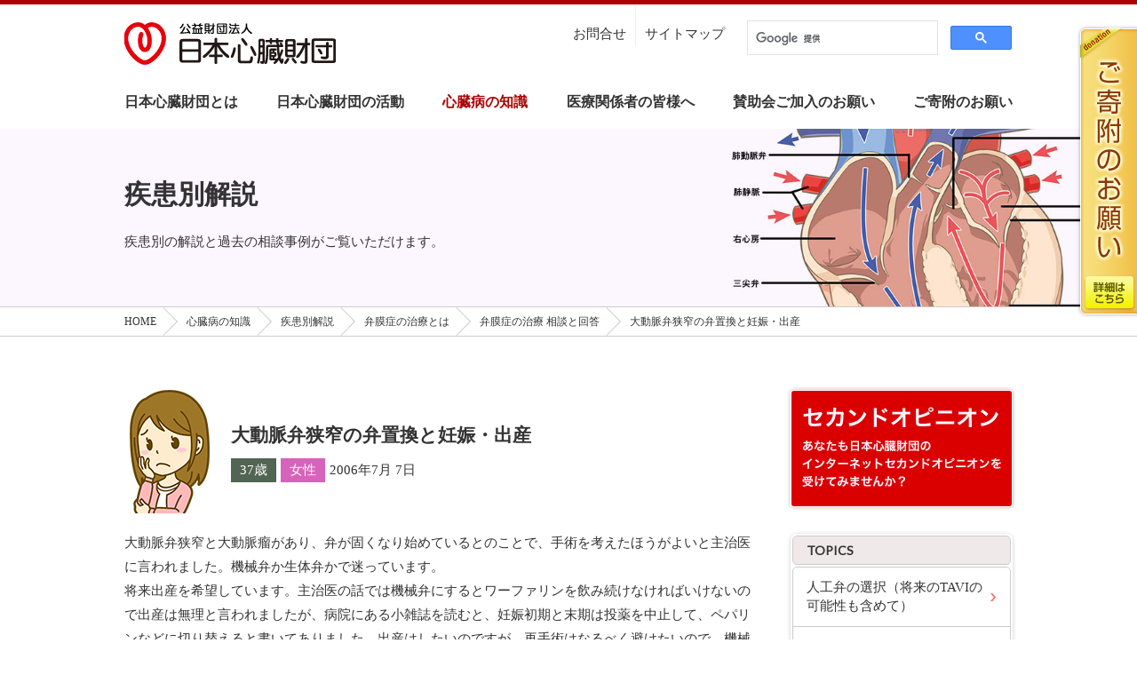

--- FILE ---
content_type: text/html; charset=UTF-8
request_url: https://www.jhf.or.jp/check/opinion/5-3/4232.html
body_size: 31474
content:




<!DOCTYPE html>
<html lang="ja">
<head>
	<meta charset="UTF-8" />


<!-- Google Tag Manager -->
	<script>(function(w,d,s,l,i){w[l]=w[l]||[];w[l].push({'gtm.start':
	new Date().getTime(),event:'gtm.js'});var f=d.getElementsByTagName(s)[0],
	j=d.createElement(s),dl=l!='dataLayer'?'&l='+l:'';j.async=true;j.src=
	'https://www.googletagmanager.com/gtm.js?id='+i+dl;f.parentNode.insertBefore(j,f);
	})(window,document,'script','dataLayer','GTM-MGZB245');</script>
	<!-- End Google Tag Manager -->

	<script type="text/javascript">
	if((navigator.userAgent.indexOf('iPhone') > 0) || navigator.userAgent.indexOf('iPod') > 0 || (navigator.userAgent.indexOf('Android') > 0 && navigator.userAgent.indexOf('Mobile') > 0)){
	        document.write('<meta name="viewport" content="width=device-width,initial-scale=1.0,minimum-scale=1.0,maximum-scale=3.0,user-scalable=yes">');
	    }else{
	        document.write('<meta name="viewport" content="width=1100">');
	    }
	</script>
	<noscript><meta name="viewport" content="width=device-width,initial-scale=1.0,minimum-scale=1.0,maximum-scale=1.0,user-scalable=no"></noscript>
	<link href="https://fonts.googleapis.com/css?family=Lato" rel="stylesheet">
	<link rel="stylesheet" href="/shared2018/css/normalize.css" media="all" />
	<link rel="stylesheet" href="/shared2018/css/slidebars.css">
	<link rel="stylesheet" href="/shared2018/css/common.css?v=20250409" media="all" />
	<script type="text/javascript" src="//ajax.googleapis.com/ajax/libs/jquery/1.11.1/jquery.min.js"></script>
	<script type="text/javascript" src="/shared2018/js/slidebars.js"></script>
	<script type="text/javascript" src="/shared2018/js/common.js"></script>

	<link href="/shared2018/css/jquery.fancybox.css" rel="stylesheet" type="text/css" media="all" />
	<script type="text/javascript" src="/shared2018/js/jquery.fancybox.js" charset="utf-8"></script>
	<meta name="format-detection" content="telephone=no">

<title>大動脈弁狭窄の弁置換と妊娠・出産  | 心臓病の知識 | 公益財団法人 日本心臓財団</title>
<meta name="description" content=" (description)サイト共通 ユーザ用" />
<meta name="keywords" content="(keywords)サイト共通 ユーザ用" />
</head>
<body id="top" class="page-2ndopinion gnavi_cr3">

<div id="sb-site">

<header>
		<div class="inner">
			<div class="logo"><a href="/"><img src="/shared2018/images/logo.png" alt="公益財団法人 日本心臓財団"></a></div>
		</div>
		<div class="sb-toggle-right menu_btn sp_only"><img src="/shared2018/images/smp_icon_menu.png" width="50" height="50" alt=""></div>
		<nav id="gnavi" class="pc_only">
			<ul>
				<li class="with_mega">
					<a href="/heart/">日本心臓財団とは</a>
					<div class="megamenu">
						<ul>
							<li><a href="/heart/"><figure><img src="/shared2018/images/megamenu/1_1.jpg" alt=""></figure><span>ご挨拶</span></a></li>
                        <li><a href="/heart/about/"><figure><img src="/shared2018/images/megamenu/1_2.jpg" alt=""></figure><span>概要</span></a></li>
                        <li><a href="/heart/list/"><figure><img src="/shared2018/images/megamenu/1_3.jpg" alt=""></figure><span>役員</span></a></li>
                        <li><a href="/heart/teikan/"><figure><img src="/shared2018/images/megamenu/1_4.jpg" alt=""></figure><span>定款</span></a></li>
                        <li><a href="/heart/genesis/"><figure><img src="/shared2018/images/megamenu/1_5.jpg" alt=""></figure><span>成り立ち</span></a></li>
                        <li><a href="/heart/syuisyo/"><figure><img src="/shared2018/images/megamenu/1_6.jpg" alt=""></figure><span>設立趣意書</span></a></li>
							<li><a href="/heart/history/"><figure><img src="/shared2018/images/megamenu/1_7.jpg" alt=""></figure><span>沿革</span></a></li>
                        <li><a href="/heart/information/"><figure><img src="/shared2018/images/megamenu/1_8.jpg" alt=""></figure><span>情報公開</span></a></li>
                        <li></li>
						</ul>
					</div>
				</li>
				<li class="with_mega">
					<a href="/action/">日本心臓財団の活動</a>
					<div class="megamenu">
						<ul>
                        <li><a href="/action/2ndopinion/"><figure><img src="/shared2018/images/megamenu/2_1.jpg" alt=""></figure><span>セカンドオピニオン</span></a></li>
							<li><a href="/action/mediaWS/"><figure><img src="/shared2018/images/megamenu/2_2.jpg" alt=""></figure><span>メディアワークショップ</span></a></li>
							<li><a href="/action/josei/"><figure><img src="/shared2018/images/megamenu/2_3.jpg" alt=""></figure><span>日本心臓財団の助成・賞</span></a></li>
							<li><a href="/publish/"><figure><img src="/shared2018/images/megamenu/2_4.jpg" alt=""></figure><span>心臓財団刊行物</span></a></li>
							<li><a href="/topics/"><figure><img src="/shared2018/images/megamenu/2_5.jpg" alt=""></figure><span>循環器病のトピックス</span></a></li>							
							<li><a href="/news/"><figure><img src="/shared2018/images/megamenu/2_6.jpg" alt=""></figure><span>新着情報</span></a></li>							
						</ul>
					</div>
				</li>
				<li class="with_mega">
					<a href="/check/">心臓病の知識</a>
					<div class="megamenu">
						<ul>
                       <li><a href="/check/opinion/"><figure><img src="/shared2018/images/megamenu/3_6.jpg" alt=""></figure><span>疾患別解説</span></a></li>
							<li><a href="/check/child/"><figure><img src="/shared2018/images/megamenu/3_1.jpg" alt=""></figure><span>子どもの心臓病について</span></a></li>
							<li><a href="/check/pregnancy/"><figure><img src="/shared2018/images/megamenu/3_7.jpg" alt=""></figure><span>心臓病をお持ちの方へ<br>安心して妊娠・出産を迎えるために</span></a></li>
                       		<li><a href="/check/aed/"><figure><img src="/shared2018/images/megamenu/3_2.jpg" alt=""></figure><span>AEDで助かる命</span></a></li>
                            <li><a href="/check/ecg/"><figure><img src="/shared2018/images/megamenu/3_3.jpg" alt=""></figure><span>家庭用心電計を<br>上手に利用しよう</span></a></li>
							<li><a href="/check/heart_failure/"><figure><img src="/shared2018/images/megamenu/3_4.jpg" alt=""></figure><span>高齢者の心不全</span></a></li>
                        	<li><a href="/check/term/"><figure><img src="/shared2018/images/megamenu/3_5.jpg" alt=""></figure><span>心臓病用語集</span></a></li>
 						</ul>
					</div>
				</li>
				<li class="with_mega">
					<a href="/pro/">医療関係者の皆様へ</a>
					<div class="megamenu">
						<ul>
<li><a href="/pro/shinzo/"><figure><img src="/shared2018/images/megamenu/4_9.jpg" alt=""></figure><span>月刊心臓</span></a></li>
<li><a href="/pro/#symposium"><figure><img src="/shared2018/images/megamenu/4_10.jpg" alt=""></figure><span>日本心臓財団<br>シンポジウム</span></a></li>
<li><a href="/pro/#database"><figure><img src="/shared2018/images/megamenu/4_2.jpg" alt=""></figure><span>実地診療のための<br>データベース</span></a></li>
<li><a href="https://doumyaku-c.jp/elearning/JACD/no32-seminar.html" target="_blank"><figure><img src="/shared2018/images/megamenu/4_7.jpg" alt=""></figure><span>日本循環器病予防セミナー<br>eラーニング</span></a></li>
<!--
<li><a href="http://medical.radionikkei.jp/kyoketsusei/" target="_blank"><figure><img src="/shared2018/images/megamenu/4_6.jpg" alt=""></figure><span>ラジオセミナー 心臓財団<br>「虚血性心疾患セミナー」<br><small>ラジオNIKKEIオンデマンド放送</small></span></a></li>
<li><a href="/pro/topics2016/"><figure><img src="/shared2018/images/megamenu/4_5.jpg" alt=""></figure><span>循環器病治療の最新情報2016</span></a></li>
<li><a href="/pro/a&s_info/guideline/"><figure><img src="/shared2018/images/megamenu/4_8.jpg" alt=""></figure><span>循環器病の治療に関する<br>ガイドライン・エッセンス</span></a></li>
<li><a href="/pro/special/"><figure><img src="/shared2018/images/megamenu/4_3.jpg" alt=""></figure><span>「心臓」特別号「弁膜症」本誌連動サイト<br>大動脈弁狭窄と逆流</span></a></li>
<li><a href="/pro/special2/"><figure><img src="/shared2018/images/megamenu/4_4.jpg" alt=""></figure><span>「心臓」特別号「弁膜症」本誌連動サイト<br>僧帽弁狭窄と逆流</span></a></li>
<li><a href="/pro/hint/"><figure><img src="/shared2018/images/megamenu/4_1.jpg" alt=""></figure><span>診療のヒント100</span></a></li>
-->						</ul>
					</div>
				</li>
				<li><a href="/supportingmember/">賛助会ご加入のお願い</a></li>
				<li><a href="/kifu/">ご寄附のお願い</a></li>
			</ul>
		</nav>
		
		<nav id="snavi" class="pc_only">
			<div class="inner">
				<ul>
                <li><a href="/inquiry/">お問合せ</a></li>
                <li><a href="/sitemap/">サイトマップ</a></li>
				</ul>
				<div id="Search" class="googlesearch">
					<script>
					  (function() {
						 var cx = '010386674406919770192:wzw-4jgm2va';
						 var gcse = document.createElement('script');
						 gcse.type = 'text/javascript';
						 gcse.async = true;
						 gcse.src = 'https://cse.google.com/cse.js?cx=' + cx;
						 var s = document.getElementsByTagName('script')[0];
						 s.parentNode.insertBefore(gcse, s);
					  })();
					</script>
					<gcse:search></gcse:search>
				</div>
			</div>
		</nav>
		

	</header>



	
<div id="pagetitle" style="background-image:url(/shared2018/images/pagetitle/term.jpg?v=20210527);background-color:#fbf6ff;">
		<div class="inner">
			<h1>疾患別解説</h1>
			<p>疾患別の解説と過去の相談事例がご覧いただけます。</p>
		</div>
	</div>
	
	<div class="breadcrumb_wrap">
		<ul class="breadcrumb" itemscope itemtype="http://schema.org/BreadcrumbList">
        <li itemprop="itemListElement" itemscope itemtype="http://schema.org/ListItem"><a href="/" itemprop="item"><span itemprop="name">HOME</span></a><meta itemprop="position" content="1" /></li>
        <li itemprop="itemListElement" itemscope itemtype="http://schema.org/ListItem"><a href="/check/" itemprop="item"><span itemprop="name">心臓病の知識</span></a><meta itemprop="position" content="2" /></li>
        <li itemprop="itemListElement" itemscope itemtype="http://schema.org/ListItem"><a href="/check/opinion/" itemprop="item"><span itemprop="name">疾患別解説</span></a><meta itemprop="position" content="3" /></li>
        <li itemprop="itemListElement" itemscope itemtype="http://schema.org/ListItem"><a href="/check/opinion/category/c5-3">弁膜症の治療とは</a><meta itemprop="position" content="4" /></li>
        <li itemprop="itemListElement" itemscope itemtype="http://schema.org/ListItem"><a href="https://www.jhf.or.jp/check/opinion/5-3/"><span itemprop="name">弁膜症の治療 相談と回答</span></a><meta itemprop="position" content="5" /></li>
        <li itemprop="itemListElement" itemscope itemtype="http://schema.org/ListItem"><a href="https://www.jhf.or.jp/check/opinion/5-3/4232.html" itemprop="item"><span itemprop="name">大動脈弁狭窄の弁置換と妊娠・出産</span></a><meta itemprop="position" content="6" /></li>
		</ul>
	</div>




<main id="contents" class="with_sidebar_wrap fixsidearea_wrap">

<div class="with_sidebar">
	<div class="mainarea">
    
    
<section>


<article class="faq_detail">
<div class="head small">
					<figure><img src="/shared2018/images/person_f_y.png" alt=""></figure>
					<div class="text">
						<h3>大動脈弁狭窄の弁置換と妊娠・出産</h3>
                    
						<div class="icons">
                            <em class="age">37歳</em>
							<em class="gender_f">女性</em>
                        <div class="num">2006年7月 7日</div>
						</div>
                    </div>
</div>

<div class="question">
<div class="body"><p class="body">大動脈弁狭窄と大動脈瘤があり、弁が固くなり始めているとのことで、手術を考えたほうがよいと主治医に言われました。機械弁か生体弁かで迷っています。<br/>将来出産を希望しています。主治医の話では機械弁にするとワーファリンを飲み続けなければいけないので出産は無理と言われましたが、病院にある小雑誌を読むと、妊娠初期と末期は投薬を中止して、ペパリンなどに切り替えると書いてありました。出産はしたいのですが、再手術はなるべく避けたいので、機械弁にしても妊娠が可能ならそちらのほうがいいような気がするのですが、いかがでしょうか。<br/>また、手術跡が残るのが嫌なので、手術の際、形成外科の先生をつけて欲しいと考えていますが、可能でしょうか。</p></div>
</div>

<div class="answer">
<h2 class="hw3 mt50">回答</h2>
<div class="body"><p class="body">大動脈弁狭窄と大動脈瘤をお持ちの患者さんにお答えいたします。<br/>機械弁にしてワーファリンを服用していても、ヘパリンなどに切り替えて出産ができないことはないという記述ですが、理屈ではそうですが実際にはほとんど不可能であると言ってよいと思います。ワーファリンを服用しながらの出産はやはりあまり実際的ではありません。どうしもそれをやりたいと言われるならば何ヶ月にもわたって入院を続ける必要があり、機械弁を移植した場合にはまず出産は困難と考えられるほうがよいでしょう。ただし、これは現在の機械弁についてですので、将来ワァーファリンの量を非常に少なくできるような弁が開発される可能性はありますが、近い将来であるとは言えないでしょう。</p><p class="body">一方、現在の医学レベルから言いますと、やはり生体弁を使用して、ヘパリン使用の必要がないようにし、その間に妊娠、出産をして、その後再手術をして機械弁に入れ替えるということになると思います。と言いますのは、37歳というのはまだまだお若く、生体弁が破壊されてゆくスピードは年が若いほど速いからです。<br/>ただし、これは大動脈疾患単独の場合に言えることで、もしも書いておられる大動脈瘤が非常に進行したものであって、手術に際して上行大動脈も一緒に取り替えなければならないことになりますと、再手術はかなり困難な状況となります。つまり、この場合は再手術にかなりリスクを伴いますので、やはり当初から機械弁に置換した上で上行大動脈も置換することになり、この場合には出産は残念ながら無理と言わざるを得ません。</p><p class="body">なお、ケロイドにつきましては、心臓外科の手術の際に時間をかけてケロイドが起こらないような皮膚縫合をすることは実際的にはどの病院でもお断りすると思います。心臓手術自体が生命の危険を伴うものですから、手術の時間はできるだけ短くして、術後は早く集中治療室に収容したいからです。したがって、ケロイドについては一旦心臓手術をお受けになり、その後完全に体調が戻られた後、もしケロイドがひどければ改めて形成手術をお受けになるのがよいと思います。</p></div>
</div>
</article>


    </section>


<section class="go2ndopinion">
<div class="frame" id="go2ndopinion1">
<h2 class="frame_hw">この回答はお役に立ちましたか？</h2>
<p class="fs_xl tac mb30">病気の症状には個人差があります。<br>あなたの病気のご相談もぜひお聞かせください。</p>
			<div class="btns">
            <a href="/action/2ndopinion/" class="btn_secondopinion_start">インターネット<br class="sp_only">セカンドオピニオンを<br class="sp_only">受けてみる</a>
			</div>

</div>

<div class="frame" id="go2ndopinion2" style="display:none;">
<h2 class="frame_hw">ご相談内容に沿う事例は見つかりませんでしたか？</h2>
<p class="fs_xl tac mb30">セカンドオピニオン相談フォームより、ご相談内容を送信してください。</p>
			<div class="btns">
            <a href="/action/2ndopinion/form/" class="btn_secondopinion_start">インターネット<br class="sp_only">セカンドオピニオンを<br class="sp_only">開始する</a>
			</div>

</div>


</section>


	



<section class="entry_move">
 	<a href="https://www.jhf.or.jp/check/opinion/4-1/4228.html" class="prev">左主幹部の狭窄はバイパスかステントか</a>
	<a href="https://www.jhf.or.jp/check/opinion/2/4234.html" class="next">右脚ブロック、2枝ブロックとはどのようなものですか</a>
</section>

<section>	

<div class="btns">
	<a href="./" class="btn_pagemove">弁膜症の治療に戻る</a>
	<a href="/check/opinion/category/c5-3" class="btn_pagemove">弁膜症の治療とは</a>
</div>


<p class="Copyright">このセカンドオピニオン回答集は、今まで皆様から寄せられた質問と回答の中から選択・編集して掲載しております。(個人情報は含まれておりません)どうぞご活用ください。<br>
※許可なく本文所の複製・流用・改変等の行為を禁止しております。</p>
</section>



    
	</div>
	<div class="sidearea" id="fixsidearea">

    
<section class="sidebanner">
<ul>
<li>
<a href="/action/2ndopinion/"><img src="/shared2018/images/bnr/2ndopinion.png" alt="あなたも日本心臓財団のインターネットセカンドオピニオンを受けてみませんか？" /></a>
</li>
</ul>
    </section>
    




























































































































































    






<section class="localnavi">
<h3 class="lato">TOPICS</h3>
<ul>
<li><a href="https://www.jhf.or.jp/check/opinion/5-3/tavi_2.html">人工弁の選択（将来のTAVIの可能性も含めて）</a></li><li><a href="https://www.jhf.or.jp/check/opinion/5-3/post_75.html">弁膜症と冠動脈狭窄を合併した高齢者の治療選択</a></li><li><a href="https://www.jhf.or.jp/check/opinion/5-3/micstavi.html">大動脈弁狭窄症の治療選択（外科治療、MICS、TAVI）</a></li><li><a href="https://www.jhf.or.jp/check/opinion/5-3/60.html">60代は機械弁か、生体弁か</a></li><li><a href="https://www.jhf.or.jp/check/opinion/5-3/post_76.html">心臓弁逆流で手術が必要といわれた</a></li>
</ul>
</section>

	
	
	<section class="localnavi">
<h3 class="lato">CATEGORY</h3>
    <ul>

<li><a href="/check/opinion/category/c10/">心臓に関わる症状（胸痛、動悸、心臓神経症など）</a></li>

<li><a href="/check/opinion/category/c1/">不整脈</a></li>

<li><a href="/check/opinion/category/c4/">虚血性心疾患</a></li>

<li><a href="/check/opinion/category/c11/">子どもの心臓病</a></li>

<li><a href="/check/opinion/category/c3/">成人の先天性心疾患</a></li>

<li><a href="/check/opinion/category/c12/">心不全</a></li>

<li><a href="/check/opinion/category/c13/">心臓リハビリテーション</a></li>

<li><a href="/check/opinion/category/c14/">心臓移植・再生医療</a></li>

<li><a href="/check/opinion/category/c5/">弁膜症</a></li>

<li><a href="/check/opinion/category/c6/">心筋症</a></li>

<li><a href="/check/opinion/category/c15/">心筋炎</a></li>

<li><a href="/check/opinion/category/c7/">動脈・静脈疾患（動脈瘤、静脈瘤、動脈解瘤）</a></li>

<li><a href="/check/opinion/category/c9/">川崎病</a></li>

<li><a href="/check/opinion/category/c8/">高血圧・低血圧</a></li>

<li><a href="/check/opinion/category/c2/">心電図</a></li>

<li><a href="/check/opinion/category/c16/">その他</a></li>

</ul>	</section>



    
    
	</div>
</div>

</main>

	<div class="top_bnr2">
		<a href="/check/heart_failure/" class="external" target="_blank">
            <img src="/shared2018/images/bnr/koureisha.png" alt="高齢者の心臓病" class="pc_only" />
            <img src="/shared2018/images/bnr/koureisha_sp.png" alt="高齢者の心臓病" class="sp_only" />
		</a>
		<!--
		<a href="/heart_recipe/" class="external" target="_blank">
			<img src="/shared2018/images/bnr/recipe.jpg" alt="心臓にやさしい「ハートレシピ」" class="pc_only" />
			<img src="/shared2018/images/bnr/recipe_sp.jpg" alt="心臓にやさしい「ハートレシピ」" class="sp_only" />
		</a>
		<a href="http://www.doumyaku-c2.jp/" class="external" target="_blank">
			<img src="/shared2018/images/bnr/doumyaku.jpg" alt="血管健康くらぶ" class="pc_only">
			<img src="/shared2018/images/bnr/doumyaku_sp.png" alt="血管健康くらぶ" class="sp_only">
		</a>
		-->
	</div>

	<footer>
		<div class="sitemap">
			<div class="inner">
				<dl>
					<dt>
						<a href="/heart/">日本心臓財団とは</a>
					</dt>
					<dd>
						<ul>
							<li><a href="/heart/">ご挨拶</a></li>
							<li><a href="/heart/about/">概要</a></li>
							<li><a href="/heart/list/">役員</a></li>
							<li><a href="/heart/teikan/">定款</a></li>
							<li><a href="/heart/genesis/">成り立ち</a></li>
							<li><a href="/heart/syuisyo/">設立趣意書</a></li>
							<li><a href="/heart/history/">沿革</a></li>
							<li><a href="/heart/information/">情報公開</a></li>
						</ul>
					</dd>
					<dt>
						<a href="/news/">新着情報</a>
					</dt>
					<dd>
						<ul>
                        <li><a href="/news/update/">サイト更新情報</a></li>
							<li><a href="/news/news/">日本心臓財団からのお知らせ</a></li>                        
							<li><a href="/news/aed/">AED講習会・イベント情報</a></li>
							<li><a href="/news/heart_news/">心臓関連イベント・ニュース</a></li>
							<li><a href="/news/kenko/">健康ハートの日イベント</a></li>
						</ul>
					</dd>
					<dt>
						<a href="/topics/">循環器病のトピックス</a>
					</dt>
				</dl>

				<dl>
					<dt><a href="/action/">日本心臓財団の活動</a></dt>
					<dd>
						<ul>
							<li><a href="/action/2ndopinion/">セカンドオピニオン</a></li>
							<li><a href="/action/mediaWS/">メディアワークショップ</a></li>
							<li><a href="/action/josei/">日本心臓財団の助成・賞</a></li>
						</ul>
					</dd>
					<dt><a href="/check/">心臓病の知識</a></dt>
					<dd>
						<ul>
                        <li><a href="/check/opinion/">疾患別解説</a></li>
                        <li><a href="/check/child/">子どもの心臓病について</a></li>
                        <li><a href="/check/pregnancy/">心臓病をお持ちの方へ<br>安心して妊娠・出産を迎えるために</a></li>
                        	<li><a href="/check/aed/">AEDで助かる命</a></li>
							<li><a href="/check/ecg/">家庭用心電計を上手に利用しよう</a></li>
							<li><a href="/check/heart_failure/">高齢者の心不全</a></li>
							<li><a href="/check/term/">心臓病用語集</a></li>

						</ul>
					</dd>
					<dt><a href="/publish/">心臓財団刊行物</a></dt>
				</dl>

				<dl>
					<dt><a href="/pro/">医療関係者の皆様へ</a></dt>
					<dd>
						<ul>
							<li><a href="/josei/">日本心臓財団の助成・賞</a></li>
							<li><a href="/pro/">実地診療に役立つ循環器最新情報</a></li>
							<li><a href="/pro/hint/">診療のヒント100</a></li>
							<li><a href="/pro/#database">実地診療のためのデータベース</a></li>
							<li><a href="/pro/topics2016/">循環器病治療の最新情報2016</a></li>
                        <li><a href="/pro/a&s_info/guideline/">循環器病の治療に関する<br>ガイドライン・エッセンス</a></li>
                        <li><a href="/pro/shinzo/">月刊心臓</a></li>
							<li><a href="/pro/special/">「心臓」特別号「弁膜症」<br>本誌連動サイト<br>大動脈弁狭窄と逆流</a></li>
							<li><a href="/pro/special2/">「心臓」特別号「弁膜症」<br>本誌連動サイト<br>僧帽弁狭窄と逆流</a></li>
						</ul>
					</dd>
				</dl>

				<dl>
					<dt><a href="/supportingmember/">賛助会ご加入のお願い</a></dt>
					<dt><a href="/kifu/">ご寄附のお願い</a></dt>
					<dt><a href="/support/">ご支援いただいている皆様</a></dt>
					<dt><a href="/inquiry/">お問い合わせ</a></dt>
					<dd>
						<ul>
							<li><a href="/privacy_policy/">プライバシーポリシー</a></li>
						</ul>
					</dd>
					<dt><a href="/mailmagazine/">メールマガジン</a></dt>
					<dt><a href="/sitemap/">サイトマップ</a></dt>
				</dl>

            <div class="sns"><a href="https://www.facebook.com/jhforjp/" target="_blank"><img src="/shared2018/images/sns_fb.png" alt="facebook"/></a></div>
			</div>
		</div>
		<div class="outline">
			<div class="inner">
				<div class="jhf">
					<div class="logo"><img src="/shared2018/images/logo_wh.png" alt="公益財団法人 日本心臓財団"></div>
					<p>〒101-0047 <br class="sp_only">東京都千代田区内神田2-7-10 <br class="sp_only">松楠ビル6階<br>
						TEL <a href="tel:0352090810">(03) 5209-0810</a><span class="pc_only"> 　</span><br class="sp_only">FAX (03) 5209-0830</p>
				</div>
				<div class="secondopinion">
					医療に関するご相談は、<br class="sp_only">お電話ではお受けしておりません。<br>
					メールによる無料医療相談<br>
					<a href="/action/2ndopinion/">「セカンドオピニオン」</a>をご利用ください。
				</div>
			</div>
		</div>
		<div class="copyright">
			<div class="inner">&copy; Japan Heart Foundation.</div>
		</div>
	</footer>

</div>

<div class="sb-slidebar sb-right">
	<div class="sb-close"><img src="/shared2018/images/smp_icon_close.png" alt="CLOSE" width="50" height="50"></div>
	<nav>
		<ul>
			<li>
				<a href="/">日本心臓財団HOME</a>
			</li>
        <li>
				<div class="acc">日本心臓財団とは</div>
				<ul>
					<li><a href="/heart/">ご挨拶</a></li>
                <li><a href="/heart/about/">概要</a></li>
                <li><a href="/heart/list/">役員</a></li>
                <li><a href="/heart/teikan/">定款</a></li>
                <li><a href="/heart/genesis/">成り立ち</a></li>
                <li><a href="/heart/syuisyo/">設立趣意書</a></li>
					<li><a href="/heart/history/">沿革</a></li>
                <li><a href="/heart/information/">情報公開</a></li>
				</ul>
			</li>
			<li>
				<div class="acc">新着情報</div>
				<ul>
                <li><a href="/news/update/">サイト更新情報</a></li>
                <li><a href="/news/news/">日本心臓財団からのお知らせ</a></li>
					<li><a href="/news/aed/">AED講習会・イベント情報</a></li>
                <li><a href="/news/heart_news/">心臓関連イベント・ニュース</a></li>
					<li><a href="/news/kenko/">健康ハートの日イベント</a></li>
				</ul>
			</li>
			<li>
				<a href="/topics/">循環器病のトピックス</a>
			</li>
			<li>
            <div class="acc">日本心臓財団の活動</div>
				<ul>
                <li><a href="/action/">日本心臓財団の活動TOP</a></li>
                <li><a href="/action/2ndopinion/">セカンドオピニオン</a></li>
					<li><a href="/action/mediaWS/">メディアワークショップ</a></li>
					<li><a href="/action/josei/">日本心臓財団の助成・賞</a></li>
				</ul>
			</li>
			<li>
            <div class="acc">心臓病の知識</div>
				<ul>
                <li><a href="/check/">心臓病の知識TOP</a></li>
               <li><a href="/check/opinion/">疾患別解説</a></li>
					<li><a href="/check/child/">子どもの心臓病について</a></li>
                    <li><a href="/check/pregnancy/">心臓病をお持ちの方へ<br>安心して妊娠・出産を迎えるために</a></li>
					<li><a href="/check/aed/">AEDで助かる命</a></li>
					<li><a href="/check/ecg/">家庭用心電計を上手に利用しよう</a></li>
					<li><a href="/check/heart_failure/">高齢者の心不全</a></li>
                	<li><a href="/check/term/">心臓病用語集</a></li>
 				</ul>
			</li>
			<li><a href="/publish/">心臓財団刊行物</a></li>

			<li>
				<div class="acc">医療関係者の皆様へ</div>
				<ul>
                <li><a href="/pro/">医療関係者の皆様へTOP</a></l>
					<li><a href="/pro/hint/">診療のヒント100</a></li>
					<li><a href="/pro/info/">実地診療のためのデータベース</a></li>
					<li><a href="/pro/topics2016/">循環器病治療の最新情報2016</a></li>
                <li><a href="/pro/a&s_info/guideline/">循環器病の治療に関する<br>ガイドライン・エッセンス</a></li>
                       <li><a href="http://medical.radionikkei.jp/kyoketsusei/" target="_blank">ラジオセミナー 心臓財団<br>「虚血性心疾患セミナー」<br><small>ラジオNIKKEIオンデマンド放送</small></a></li>
							<li><a href="http://www.doumyaku-c.jp/elearning/JACD/no31-seminar.html" target="_blank">日本循環器病予防セミナー<br> eラーニング</a></li>
                <li><a href="/pro/shinzo/">月刊心臓</a></li>
					<li><a href="/pro/special/">「心臓」特別号「弁膜症」<br>本誌連動サイト<br>大動脈弁狭窄と逆流</a></li>
					<li><a href="/pro/special2/">「心臓」特別号「弁膜症」<br>本誌連動サイト<br>僧帽弁狭窄と逆流</a></li>
				</ul>
			</li>
			<li><a href="/supportingmember/">賛助会ご加入のお願い</a></li>
			<li><a href="/kifu/">ご寄付のお願い</a></li>
			<li><a href="/support/">ご支援いただいている皆様</a></li>
			<li><a href="/inquiry/">お問い合わせ</a></li>
        <li><a ref="/privacy_policy/">プライバシーポリシー</a></li>
			<li><a href="/mailmagazine/">メールマガジン</a></li>
			<li><a href="/sitemap/">サイトマップ</a></li>
		</ul>
	</nav>
</div>

<div class="float_top sb-slide">
<div class="sb-toggle-right"><img src="/shared2018/images/smp_icon_menu.png" width="50" height="50" alt=""></div>
</div>

<div id="FloatBnr" class="pc_only"><a href="/kifu/"><img src="/common/images/bnr_float.png" alt="ご寄付のお願い"></a></div>
<script type="text/javascript">
  var _gaq = _gaq || [];
  _gaq.push(['_setAccount', 'UA-39130039-1']);
  _gaq.push(['_trackPageview']);

  (function() {
    var ga = document.createElement('script'); ga.type = 'text/javascript';
    ga.async = true;
    ga.src = ('https:' == document.location.protocol ? 'https://ssl' : 'http://www') + '.google-analytics.com/ga.js';
    var s = document.getElementsByTagName('script')[0];
    s.parentNode.insertBefore(ga, s);
  })();
</script>

<!-- Google Tag Manager (noscript) -->
<noscript><iframe src="https://www.googletagmanager.com/ns.html?id=GTM-MGZB245"
height="0" width="0" style="display:none;visibility:hidden"></iframe></noscript>
<!-- End Google Tag Manager (noscript) -->

</body>
</html>
    
    
    
    
    

--- FILE ---
content_type: image/svg+xml
request_url: https://www.jhf.or.jp/shared2018/images/icon_newwin_bk.svg
body_size: 522
content:
<svg 
 xmlns="http://www.w3.org/2000/svg"
 xmlns:xlink="http://www.w3.org/1999/xlink"
 width="16px" height="16px">
<path fill-rule="evenodd"  fill="rgb(51, 51, 51)"
 d="M3.000,12.999 L3.000,-0.001 L16.000,-0.001 L16.000,12.999 L3.000,12.999 ZM14.750,1.249 L4.250,1.249 L4.250,11.749 L14.750,11.749 L14.750,1.249 ZM7.425,5.208 L7.425,3.958 L12.208,3.958 L12.208,8.742 L10.958,8.742 L10.958,6.092 L7.275,9.775 L6.391,8.892 L10.075,5.208 L7.425,5.208 ZM13.000,14.749 L13.000,15.999 L-0.000,15.999 L-0.000,2.999 L1.250,2.999 L1.250,4.249 L1.250,9.249 L1.250,14.749 L11.750,14.749 L13.000,14.749 Z"/>
</svg>

--- FILE ---
content_type: application/javascript
request_url: https://www.jhf.or.jp/shared2018/js/common.js
body_size: 4919
content:

$(function(){




	// アコーディオン
	$('.accordion_head').click(function() {
		$(this).toggleClass('active');
		$(this).next().slideToggle();
	}).next().hide();

	// アコーディオン
	$('.sb-slidebar .acc').click(function() {
		$(this).toggleClass('active');
		$(this).next().slideToggle();
	}).next().hide();



	// スムーズスクロール
	$('a[href^="#"]' + 'a:not([href^="#modal"])').click(function(){
		var speed = 500;
		var href= $(this).attr("href");
		var target = $(href == "#" || href == "" ? 'html' : href);
		var position = target.offset().top;
		$("html, body").animate({scrollTop:position}, speed, "swing");
		return false;
	});


	// スマホ以外でhref属性がtelから始まる要素の中身を抜いてspanに差し替える
	var ua = navigator.userAgent;
    if(ua.indexOf('iPhone') < 0 && ua.indexOf('Android') < 0){
		$('a[href^="tel"]').each(function(){
			$(this).replaceWith("<span>" + $(this).html() + "</span>");
		});
    }


	//スマホ固定ボタン
	var showTop = 100;
    $(window).on('load scroll resize',function(){
        if($(window).scrollTop() >= showTop){
            $('.float_top').addClass('active');
            $('.float_bottom').addClass('active');
        } else if($(window).scrollTop() < showTop){
            $('.float_top').removeClass('active');
            $('.float_bottom').removeClass('active');
        }
    });

	
	//現在位置
	$.fn.hasAttr = function(attrName) {
		 var result = false;
		 if (attrName && attrName !== '') {
			  var attrValue = $(this).attr(attrName);
			  if (typeof attrValue !== 'undefined' && attrValue !== false) {
					result = true;
			  }
		 }
		 return result;
	};
	
	$('a').each(function(){
	  if($(this).hasAttr('href')){
	  		var href = $(this).attr('href');
		  href.replace("https://www.jhf.or.jp","");
		  var nowurl = location.pathname;
		  if(href == nowurl){
			  $(this).addClass("current");
		  }   
	  }
  });
	
	
	//サイドエリア追随
	
	if($('#fixsidearea').length){
    var setMenu = $('#fixsidearea'),
    setArea = $('.fixsidearea_wrap'),
    breakPoint = 768;
 
    function fixedNav(){
        var wrapTop = setArea.offset().top,
        wrapLeft = setArea.offset().left,
        wrapHeight = setArea.outerHeight(),
        menuTop = setMenu.offset().top,
        menuHeight = setMenu.outerHeight();
		 

		 
        var leftPos = wrapLeft - $(window).scrollLeft() + 760;
 
        if(wrapHeight > menuHeight) {
            if(($(window).scrollTop()) < wrapTop) {
                setMenu.css({position:'static', top:'auto', left:'auto'});
            } else {
                if($(window).height() > menuHeight){
                    if(($(window).scrollTop()) > wrapTop && $(window).scrollTop() < (wrapTop + wrapHeight - menuHeight)){
                        setMenu.css({position:'fixed', top:'0', left: leftPos});
                    } else if($(window).scrollTop() > (wrapTop + wrapHeight - menuHeight)){
                        setMenu.css({position:'absolute', top:wrapHeight - menuHeight, left:'760px'});
                    }
                } else {
                    if(($(window).scrollTop()) > wrapTop && $(window).scrollTop() + $(window).height() < wrapTop + wrapHeight){
                        var posTop = setMenu.offset().top;
 
                        if($(window).scrollTop() < posTop){
                            setMenu.css({position:'fixed', top:'0', left: leftPos});
                        } else {
                            if($(window).scrollTop() + $(window).height() > posTop + menuHeight){
                                setMenu.css({position:'absolute', top:$(window).scrollTop() - (menuHeight - $(window).height()) - wrapTop, left:'760px'});
                            } else {
                                setMenu.css({position:'absolute', top:posTop - wrapTop, left:'760px'});
                            }
                        }
                    } else if($(window).scrollTop() + $(window).height() > wrapTop + wrapHeight){
                        setMenu.css({position:'absolute', top:wrapHeight - menuHeight, left:'760px'});
                    }
                }
            }
        }
    }
 
    $(window).on('load scroll resize', function(){
        if(window.innerWidth > breakPoint){
            fixedNav();
        } else {
            setMenu.removeAttr('style')
        }
    });
	}
	
	
	//フォームエラー表示
	$("td.formErrorBg").prev('th').addClass("formErrorBg");
	
	
	//tab
	$("#TabAction a").click(function(){
		$("#TabAction a").removeClass("Active");
		$(this).addClass("Active");
		
		var TAB = "#TabFrame div:eq(" + $("#TabAction a").index(this) + ")";
		$("#TabFrame > div").hide();
		$(TAB).show();
		return false;
	});	
	
	
});


(function($) {
	$(document).ready(function() {
		$.slidebars();
	});
}) (jQuery);







--- FILE ---
content_type: image/svg+xml
request_url: https://www.jhf.or.jp/shared2018/images/shw_arrow2.svg
body_size: 439
content:
<svg 
 xmlns="http://www.w3.org/2000/svg"
 xmlns:xlink="http://www.w3.org/1999/xlink"
 width="19px" height="19px">
<path fill-rule="evenodd"  fill="rgb(255, 255, 255)"
 d="M9.500,-0.000 C14.747,-0.000 19.000,4.253 19.000,9.500 C19.000,14.747 14.747,19.000 9.500,19.000 C4.253,19.000 -0.000,14.747 -0.000,9.500 C-0.000,4.253 4.253,-0.000 9.500,-0.000 Z"/>
<path fill-rule="evenodd"  fill="rgb(255, 105, 105)"
 d="M6.998,13.998 L10.787,9.500 L6.998,5.001 L9.212,5.001 L13.002,9.500 L9.212,13.998 L6.998,13.998 Z"/>
</svg>